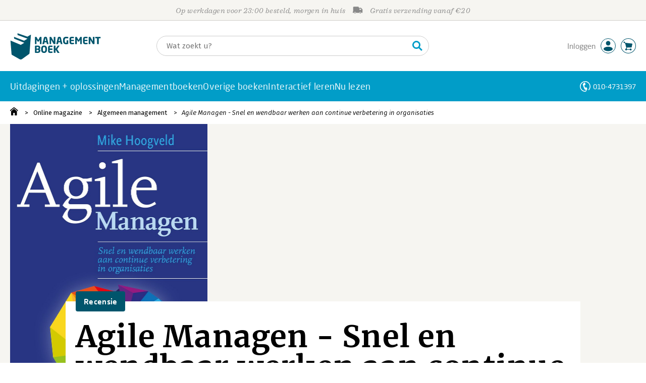

--- FILE ---
content_type: application/javascript
request_url: https://i.mgtbk.nl/platform/m4-managementboek-00152752/dist/js/datadog.js
body_size: 691
content:
const detectRobot = userAgent => {
  const robots = new RegExp([/bot/, /spider/, /crawl/, /APIs-Google/, /AdsBot/, /Googlebot/, /mediapartners/, /Google Favicon/, /FeedFetcher/, /Google-Read-Aloud/, /DuplexWeb-Google/, /googleweblight/, /bing/, /yandex/, /baidu/, /duckduck/, /yahoo/, /ecosia/, /ia_archiver/, /facebook/, /instagram/, /pinterest/, /reddit/, /slack/, /twitter/, /whatsapp/, /youtube/, /semrush/].map(r => r.source).join("|"), "i");
  return robots.test(userAgent);
};
if (!detectRobot(navigator.userAgent)) {
  (function (h, o, u, n, d) {
    h = h[d] = h[d] || {
      q: [],
      onReady: function (c) {
        h.q.push(c);
      }
    };
    d = o.createElement(u);
    d.async = 1;
    d.src = n;
    n = o.getElementsByTagName(u)[0];
    n.parentNode.insertBefore(d, n);
  })(window, document, 'script', 'https://www.datadoghq-browser-agent.com/eu1/v5/datadog-rum.js', 'DD_RUM');
  let sessionSampleRate = 100;
  let sessionReplaySampleRate = 20;
  let service = "managementboek4";
  const rumInitObject = {
    clientToken: 'pubffc49f18af1e4d1a555a0f5a22fc1e71',
    applicationId: '32a73be4-b868-451b-b742-df112b332695',
    site: 'datadoghq.eu',
    service,
    env: 'production',
    sessionSampleRate,
    sessionReplaySampleRate,
    trackResources: true,
    trackLongTasks: true,
    trackUserInteractions: true,
    defaultPrivacyLevel: 'allow',
    enableExperimentalFeatures: ['clickmap']
  };
  DD_RUM.onReady(function () {
    DD_RUM.init(rumInitObject);
    const hdr = JSON.parse(localStorage.getItem("header"));
    let klantid = hdr?.klantid ?? 0;
    let email = hdr?.emailadres ?? '';
    if (klantid > 0) {
      DD_RUM.setUser({
        id: klantid,
        email: email
      });
    }
    if (false) {
      DD_RUM.startSessionReplayRecording({
        force: true
      });
    } else {
      DD_RUM.startSessionReplayRecording();
    }
  });
}

--- FILE ---
content_type: application/javascript
request_url: https://i.mgtbk.nl/platform/m4-managementboek-00152752/dist/js/blog.js
body_size: 181
content:
import { on, single } from "./helpers.js";
import { postJSON } from "./post.js";
const headerOnlineMagazine = document.querySelector(".hom");
if (headerOnlineMagazine !== null) {
  const observer = new IntersectionObserver(([e]) => e.target.classList.toggle("--pinned", e.intersectionRatio < 1), {
    threshold: [1]
  });
  observer.observe(headerOnlineMagazine);
}
on(document.body, "click", ".-js-artikel-nuttig", async function () {
  const artikelid = this.getAttribute("data-artikelid");
  const nuttig = this.getAttribute("data-vote");
  const result = await postJSON("/ajax/blogartikel-feedback", {
    artikelid,
    nuttig
  });
  if (result?.success) {
    single(".-thumbs-up.-js-artikel-nuttig > span").innerHTML = `${result.nuttig}`;
    single(".-thumbs-down.-js-artikel-nuttig > span").innerHTML = `${result.stemmen - result.nuttig}`;
  }
});

--- FILE ---
content_type: application/javascript
request_url: https://i.mgtbk.nl/platform/m4-managementboek-00152752/dist/js/studentenkorting.js
body_size: 1759
content:
import { single, mustSingleInput } from "./helpers.js";
import { postJSON, getJSON, getHTML } from "./post.js";
const studentenKortingInput = single("#input-studentenkorting");
const randyStudentenKorting = single(".-js-studentenkorting");
const ndVerklaring = mustSingleInput("#studentenkorting-verklaring");
const ndJaar = mustSingleInput("#input-studentenkorting-jaar");
const shortyKortingJa = single("#-shorty-ja");
const shortyKortingNee = single("#-shorty-nee");
let jsonOpleidingen;
let jsonCurrentData;
let jsonPlaatsen;
let jsonInstellingen;
let jsonJaren;
let eventLoading = true;
let promiseOpleidigen;
let promiseCurrentData;
if (studentenKortingInput !== null) {
  studentenKortingInput.addEventListener("click", () => {
    randyStudentenKorting.classList.toggle("-selected", studentenKortingInput.checked);
    if (studentenKortingInput.checked) {
      single(".text-studentenkorting-voorletters").classList.remove("-disabled");
      if (!eventLoading) {
        mustSingleInput(".text-studentenkorting-voorletters input").focus();
      } else {
        console.log("evtl = true ");
      }
    } else {
      ndVerklaring.checked = false;
      saveOrRemoveKorting();
    }
  });
  let ndSelects = document.querySelectorAll(".-js-studentenkorting .input-select-container, .-js-studentenkorting .input-text-container");
  ndSelects.forEach(e => e.classList.add("-disabled"));
  single("#studentenkorting-voorletters").addEventListener("input", function () {
    single(".text-studentenkorting-achternaam").classList.toggle("-disabled", this.value.length == 0);
  });
  single("#studentenkorting-achternaam").addEventListener("input", function () {
    single(".select-studentenkorting-opleiding").classList.toggle("-disabled", this.value.length == 0);
  });
  single("#input-studentenkorting-opleiding").addEventListener("change", async function (evt) {
    if (this.dataset.oldvalue != `${this.selectedIndex}`) {
      this.dataset.oldvalue = `${this.selectedIndex}`;
      if (this.selectedIndex > 0) {
        await fetchPlaats();
      }
      single(".select-studentenkorting-plaats").classList.toggle("-disabled", this.selectedIndex == 0);
    }
  });
  single("#input-studentenkorting-plaats").addEventListener("change", async function () {
    if (this.dataset.oldvalue != `${this.value}`) {
      this.dataset.oldvalue = `${this.value}`;
      await fetchInstelling();
      single(".select-studentenkorting-instelling").classList.toggle("-disabled", this.selectedIndex == 0);
    }
  });
  single("#input-studentenkorting-instelling").addEventListener("change", async function () {
    if ((this.dataset.oldvalue ?? 0) != (this.value ?? 0)) {
      console.log("change instelling", this.value, this.dataset.oldvalue);
      this.dataset.oldvalue = this.value;
      await fetchJaar();
      single(".select-studentenkorting-jaar").classList.toggle("-disabled", this.selectedIndex == 0);
      single(".text-studentenkorting-collegekaart").classList.toggle("-disabled", this.selectedIndex == 0);
    }
  });
  single("#studentenkorting-collegekaart").addEventListener("blur", saveOrRemoveKorting);
  promiseOpleidigen = new Promise((resolve, _reject) => {
    fetchOpleidingen().then(result => {
      resolve(result);
    });
  });
  ndVerklaring.addEventListener("click", saveOrRemoveKorting);
  ndJaar.addEventListener("change", changeJaar);
}
if (randyStudentenKorting !== null || shortyKortingJa !== null) {
  promiseCurrentData = new Promise((resolve, _reject) => {
    getCurrentData().then(() => {
      resolve(jsonCurrentData);
    });
  });
}
if (shortyKortingJa !== null) {
  promiseCurrentData.then(() => {
    if (jsonCurrentData.studieboekenlijstkorting === 1) {
      shortyKortingJa.checked = true;
    }
    if (jsonCurrentData.studieboekenlijstkorting === 0) {
      shortyKortingNee.checked = true;
    }
    if (!shortyKortingJa.checked && !shortyKortingNee.checked) {
      postJSON("/ajax/studentenkorting/post", {
        "studieboekenlijstkorting": "1"
      });
      shortyKortingJa.checked = true;
      if (location.href.indexOf("lijsten") !== -1) {
        location.reload();
      }
    }
    shortyKortingJa.addEventListener("click", async function () {
      await postJSON("/ajax/studentenkorting/post", {
        "studieboekenlijstkorting": "1"
      });
      if (location.href.indexOf("winkelwagen") > 0) {
        location.reload();
      }
      if (location.href.indexOf("lijsten") !== -1) {
        location.reload();
      }
    });
    shortyKortingNee.addEventListener("click", async function () {
      await postJSON("/ajax/studentenkorting/post", {
        "studieboekenlijstkorting": "0"
      });
      if (location.href.indexOf("winkelwagen") > 0) {
        location.reload();
      }
      if (location.href.indexOf("lijsten") !== -1) {
        location.reload();
      }
    });
  });
}
async function getCurrentData() {
  jsonCurrentData = await getJSON("/ajax/studentenkorting/data");
  eventLoading = false;
  try {
    if (jsonCurrentData.data !== false) {
      if (jsonCurrentData.data.Jaar.length > 0) {
        mustSingleInput("#studentenkorting-voorletters").value = jsonCurrentData.data.Voornaam;
        mustSingleInput("#studentenkorting-achternaam").value = jsonCurrentData.data.Achternaam;
        mustSingleInput("#studentenkorting-collegekaart").value = jsonCurrentData.data.Collegekaartnummer;
        ndVerklaring.checked = true;
        studentenKortingInput.dispatchEvent(new MouseEvent("click"));
        mustSingleInput("#studentenkorting-voorletters").dispatchEvent(new Event("input"));
        mustSingleInput("#studentenkorting-achternaam").dispatchEvent(new Event("input"));
        mustSingleInput("#studentenkorting-collegekaart").dispatchEvent(new Event("input"));
      }
    }
  } catch (error) {}
  changeJaar();
}
async function fetchOpleidingen() {
  let input = single("#input-studentenkorting-opleiding");
  jsonOpleidingen = await getJSON("/ajax/studentenkorting/opleiding");
  input.innerHTML = '<option selected="true" value="">(Maak uw keuze...)</option>';
  jsonOpleidingen.data.forEach(e => {
    const opt = document.createElement("option");
    opt.value = e;
    opt.text = e;
    input.add(opt, null);
  });
  promiseCurrentData.then(() => {
    try {
      [...input.options].forEach(o => {
        o.selected = jsonCurrentData.data.Soort == o.value;
      });
      input.dispatchEvent(new Event("change"));
    } catch (error) {
      console.log(error);
    }
  });
}
let currentOpleiding;
async function fetchPlaats() {
  const input = single("#input-studentenkorting-plaats");
  const opleiding = mustSingleInput("#input-studentenkorting-opleiding").value;
  const data = {
    opleiding
  };
  if (currentOpleiding != opleiding) {
    currentOpleiding = opleiding;
    jsonPlaatsen = await postJSON("/ajax/studentenkorting/plaats", data);
    input.innerHTML = '<option selected="true" value="">(Maak uw keuze...)</option>';
    jsonPlaatsen.data.forEach(e => {
      const opt = document.createElement("option");
      opt.value = e;
      opt.text = e;
      input.add(opt, null);
    });
    input.dispatchEvent(new Event("change"));
    if (opleiding.length > 0) {
      promiseCurrentData.then(() => {
        try {
          [...input.options].forEach(o => {
            if (jsonCurrentData.data.Plaats == o.value) {
              o.selected = true;
              input.dispatchEvent(new Event("change"));
            }
          });
        } catch (error) {
          console.log(error);
        }
      });
    }
  }
}
async function fetchInstelling() {
  const input = single("#input-studentenkorting-instelling");
  const opleiding = mustSingleInput("#input-studentenkorting-opleiding").value;
  const plaats = single("#input-studentenkorting-plaats");
  console.trace("fetchInstelling");
  const data = {
    opleiding,
    plaats: plaats.value
  };
  if (plaats.selectedIndex > 0) {
    jsonInstellingen = await postJSON("/ajax/studentenkorting/instelling", data);
    input.innerHTML = '<option selected="true" value="">(Maak uw keuze...)</option>';
    jsonInstellingen.data.forEach(e => {
      const opt = document.createElement("option");
      opt.value = e;
      opt.text = e;
      input.add(opt, null);
    });
    input.dispatchEvent(new Event("change"));
    if (opleiding.length > 0) {
      promiseCurrentData.then(() => {
        try {
          [...input.options].forEach(o => {
            if (jsonCurrentData.data.Instelling == o.value) {
              o.selected = true;
              input.dispatchEvent(new Event("change"));
            }
          });
        } catch (error) {
          console.log(error);
        }
      });
    }
  }
}
async function fetchJaar() {
  const input = single("#input-studentenkorting-jaar");
  const opleiding = single("#input-studentenkorting-opleiding").value;
  const plaats = single("#input-studentenkorting-plaats");
  const instelling = single("#input-studentenkorting-instelling");
  const data = {
    opleiding,
    plaats: plaats.value,
    instelling: instelling.value
  };
  if (plaats.selectedIndex > 0) {
    jsonJaren = await postJSON("/ajax/studentenkorting/jaar", data);
    input.innerHTML = '<option selected="true" value="">(Maak uw keuze...)</option>';
    jsonJaren.data.forEach(e => {
      const opt = document.createElement("option");
      opt.value = e;
      opt.text = e;
      if (jsonCurrentData?.data?.Jaar == opt.value) {
        opt.selected = true;
      }
      input.add(opt, null);
    });
    input.dispatchEvent(new Event("change"));
    if (opleiding.length > 0) {
      promiseCurrentData.then(() => {
        single(".select-studentenkorting-jaar").classList.remove("-disabled");
        try {
          [...input.options].forEach(o => {
            if (jsonCurrentData.data.Jaar == o.value) {
              o.selected = true;
              input.dispatchEvent(new Event("change"));
              ndVerklaring.checked = true;
            }
          });
        } catch (error) {
          console.log(error);
        }
      });
    }
    changeJaar();
  }
}
async function changeJaar() {
  const isDisabled = single(".select-studentenkorting-jaar")?.classList.contains("-disabled") || single(".select-studentenkorting-jaar select")?.selectedIndex == 0;
  single(".-js-studentenkorting-verklaring")?.classList.toggle("-disabled", isDisabled);
  if (isDisabled && ndVerklaring !== null) {
    ndVerklaring.checked = false;
  }
}
async function saveOrRemoveKorting() {
  if (!ndVerklaring.checked) {
    await postJSON("/ajax/studentenkorting/remove", {});
  } else {
    const data = {
      voornaam: mustSingleInput("#studentenkorting-voorletters").value,
      achternaam: mustSingleInput("#studentenkorting-achternaam").value,
      opleiding: mustSingleInput("#input-studentenkorting-opleiding").value,
      plaats: mustSingleInput("#input-studentenkorting-plaats").value,
      instelling: mustSingleInput("#input-studentenkorting-instelling").value,
      jaar: mustSingleInput("#input-studentenkorting-jaar").value,
      nummer: mustSingleInput("#studentenkorting-collegekaart").value
    };
    if (data.jaar.length > 0) {
      await postJSON("/ajax/studentenkorting/post", data);
    }
  }
  let doc = await getHTML(location.href);
  const selector = `.checkout-cart`;
  const currentItem = single(selector);
  const newItem = doc.querySelector(selector);
  console.log(currentItem, newItem);
  if (currentItem !== null) {
    if (newItem === null) {
      currentItem.remove();
    } else {
      currentItem.replaceWith(newItem);
    }
  }
}

--- FILE ---
content_type: application/javascript
request_url: https://i.mgtbk.nl/platform/m4-managementboek-00152752/dist/js/post.js
body_size: 484
content:
export function post(url, obj) {
  let formData = objectToFormData(obj);
  formData.append("csrf_token", window._csrf);
  return fetch(url, {
    method: "post",
    body: formData
  });
}
export async function postJSON(url, obj) {
  let response = null;
  try {
    response = await post(url, obj);
    return await response.json();
  } catch (err) {
    err.httpStatus = response?.status;
    err.url = url;
    err.formData = obj;
    throw err;
  }
}
export async function getJSON(url) {
  let response = null;
  try {
    response = await fetch(url);
    return await response.json();
  } catch (err) {
    err.httpStatus = response?.status;
    err.url = url;
    throw err;
  }
}
export async function getHTML(url) {
  let response = null;
  try {
    response = await fetch(url);
    if (!response.ok) {
      throw new Error("http request failed with status " + response.status + " " + response.statusText);
    }
    const text = await response.text();
    const dp = new DOMParser();
    return dp.parseFromString(text, "text/html");
    ;
  } catch (err) {
    err.httpStatus = response?.status;
    err.url = url;
    throw err;
  }
}
export async function postHTML(url, obj) {
  let response = null;
  try {
    response = await post(url, obj);
    if (!response.ok) {
      throw new Error("http request failed with status " + response.status + " " + response.statusText);
    }
    const text = await response.text();
    const dp = new DOMParser();
    return dp.parseFromString(text, "text/html");
  } catch (err) {
    err.httpStatus = response?.status;
    err.url = url;
    err.formData = obj;
    throw err;
  }
}
function objectToFormData(obj, rootName = null, ignoreList = null) {
  let formData = new FormData();
  function appendFormData(data, root) {
    if (!ignore(root)) {
      root = root || '';
      if (data instanceof File) {
        formData.append(root, data);
      } else if (Array.isArray(data)) {
        for (let i = 0; i < data.length; i++) {
          appendFormData(data[i], root + '[' + i + ']');
        }
      } else if (typeof data === 'object' && data) {
        for (let key in data) {
          if (data.hasOwnProperty(key)) {
            if (root === '') {
              appendFormData(data[key], key);
            } else {
              appendFormData(data[key], root + `[${key}]`);
            }
          }
        }
      } else if (data !== null && typeof data !== 'undefined') {
        formData.append(root, data);
      }
    }
  }
  function ignore(root) {
    return Array.isArray(ignoreList) && ignoreList.some(function (x) {
      return x === root;
    });
  }
  appendFormData(obj, rootName);
  return formData;
}

--- FILE ---
content_type: image/svg+xml
request_url: https://i.mgtbk.nl/font-awesome/svgs/light/pen-fancy.svg
body_size: 675
content:
<svg xmlns="http://www.w3.org/2000/svg" viewBox="0 0 512 512"><!--! Font Awesome Pro 6.4.0 by @fontawesome - https://fontawesome.com License - https://fontawesome.com/license (Commercial License) Copyright 2023 Fonticons, Inc. --><path d="M392.1 48.7C401.7 38.1 415.3 32 429.6 32C457.4 32 480 54.6 480 82.4c0 14.3-6.1 27.9-16.7 37.5L256.6 306 206 255.4 392.1 48.7zM429.6 0c-23.4 0-45.6 9.9-61.3 27.3L175.1 242 98.9 265.4c-19.8 6.1-35.4 21.3-41.9 40.9L2.9 468.6c-8.3 25 15.5 48.8 40.5 40.5L205.6 455c19.6-6.5 34.9-22.1 40.9-41.9L270 336.9 484.7 143.7c17.4-15.6 27.3-37.9 27.3-61.3C512 36.9 475.1 0 429.6 0zM237.9 332.5L216 403.7c-3 9.9-10.7 17.7-20.5 20.9L67.2 467.4 134.7 400c.4 0 .9 0 1.3 0c13.3 0 24-10.7 24-24s-10.7-24-24-24s-24 10.7-24 24c0 .4 0 .9 0 1.3L44.6 444.8 87.4 316.5c3.3-9.8 11.1-17.4 20.9-20.5l71.2-21.9 58.4 58.4z"/></svg>

--- FILE ---
content_type: application/javascript
request_url: https://i.mgtbk.nl/platform/m4-managementboek-00152752/dist/js/mtm.js
body_size: 642
content:
var mtm_code = "";
if (bodyHas("-skin-managementboek")) {
  mtm_code = "MG3UXJE4";
}
if (bodyHas("-skin-jongbloed")) {
  mtm_code = "pizwhA8O";
}
if (bodyHas("-skin-wristers")) {
  mtm_code = "8d2s2iSh";
}
if (bodyHas("-skin-hanze")) {
  mtm_code = "iWx33JWH";
}
if (bodyHas("-skin-psmedia")) {
  mtm_code = "K7Uxoe9n";
}
if (mtm_code != "") {
  var _mtm = window._mtm = window._mtm || [];
  _mtm.push({
    'mtm.startTime': new Date().getTime(),
    'event': 'mtm.Start'
  });
  (function () {
    var d = document,
      g = d.createElement('script'),
      s = d.getElementsByTagName('script')[0];
    g.async = true;
    g.src = 'https://cdn.matomo.cloud/managementboek.matomo.cloud/container_' + mtm_code + '.js';
    s.parentNode.insertBefore(g, s);
  })();
}
const textarea = document.getElementById('merchantcenter_conversion_tracking');
if (textarea) {
  const json = JSON.parse(textarea.value);
  window._mtm = window._mtm || [];
  let items = json.items.filter(item => item.item_id !== 'PORTO');
  items.forEach(item => {
    item.item_price = item.price;
  });
  window._mtm.push({
    'event': 'setUserId',
    'user_id': json.user_id
  });
  window._mtm.push({
    'event': 'add_to_cart',
    'ecommerce': {
      'items': items
    }
  });
  window._mtm.push({
    'event': 'purchase',
    'ecommerce': {
      'purchase': {
        'id': json.transaction_id,
        'revenue': json.value
      }
    }
  });
}
function bodyHas(cl) {
  return document.body && document.body.classList.contains(cl);
}
function logClick(type) {
  console.log("logClick", type);
  window._mtm = window._mtm || [];
  window._mtm.push({
    'event': 'click_event',
    'mtm.eventCategory': 'bestelknop',
    'mtm.eventAction': type,
    'mtm.eventName': window.location.pathname
  });
}
const klikVolgConfiguratie = {
  '.zoeken .zoey .-js-cart-add': 'zoeken_pagina',
  '.zoeken_popup .-js-cart-add': 'zoeken_popup',
  '.boeken_info .-js-cart-add': 'detailpagina'
};
document.addEventListener('mousedown', function (gebeurtenis) {
  const gekliktElement = gebeurtenis.target;
  for (const selector in klikVolgConfiguratie) {
    if (gekliktElement.closest(selector) || gekliktElement.matches(selector)) {
      const type = klikVolgConfiguratie[selector];
      logClick(type);
      return;
    }
  }
});

--- FILE ---
content_type: application/javascript
request_url: https://i.mgtbk.nl/platform/m4-managementboek-00152752/dist/js/inkijkexemplaar.js
body_size: 2377
content:
import { single, on, loader } from "./helpers.js";
let currentPageIndex = 0;
let cursorIndex = Math.floor(currentPageIndex / 1);
let pdfInstance = null;
let totalPagesCount = 0;
let pdfJsLoaded = false;
let pinchScale = 1;
let zoomScale = getStoredZoomLevel();
let active = false;
let currentX = 0;
let currentY = 0;
let initialX = 0;
let initialY = 0;
let xOffset = 0;
let yOffset = 0;
let originX = 0;
let originY = 0;
let tX = 0;
let tY = 0;
const progressBar = single(".pdf-progress > span");
const viewer = single(".pdf-viewer");
const viewport = single(".pdf-viewer .-viewport");
const viewportContainer = single(".pdf-viewer .-viewport-container");
const pdfCurrent = single(".-pdf-current");
const pdfMax = single(".-pdf-max");
pdfInit();
function getStoredZoomLevel() {
  try {
    const stored = localStorage.getItem('pdf-viewer-zoom-level');
    if (stored) {
      const parsedZoom = parseFloat(stored);
      if (parsedZoom >= 0.20 && parsedZoom <= 6) {
        return parsedZoom;
      }
    }
  } catch (e) {
    console.warn('Could not retrieve stored zoom level:', e);
  }
  return 1;
}
function storeZoomLevel(zoom) {
  try {
    localStorage.setItem('pdf-viewer-zoom-level', zoom.toString());
  } catch (e) {
    console.warn('Could not store zoom level:', e);
  }
}
function pdfInit() {
  let ndShowPDFs = document.querySelectorAll(".icarus.-book, .icarus.-book2");
  if (ndShowPDFs === null) return;
  let closeButtons = document.querySelectorAll(".pdf-viewer .close");
  closeButtons.forEach(elt => {
    elt.addEventListener("click", function () {
      document.body.classList.remove("-pdf-viewer");
      ndShowPDFs.forEach(book => {
        book.classList.remove("-selected");
      });
    });
  });
  on(document.body, "click", ".pdf-viewer .-minus", () => doZoom(-0.20));
  on(document.body, "click", ".pdf-viewer .-plus", () => doZoom(0.20));
  on(document.body, "wheel", ".pdf-viewer", scrollCanvas);
  let buttons = document.querySelectorAll(".pdf-viewer button");
  buttons.forEach(elt => {
    elt.addEventListener("mouseenter", function () {
      this.classList.add("-animate");
      window.setTimeout(() => {
        this.classList.remove("-animate");
      }, 300);
    });
  });
  if (viewportContainer === null) {
    return;
  }
  viewportContainer.addEventListener("touchstart", dragStart, {
    passive: true
  });
  viewportContainer.addEventListener("mousedown", dragStart, {
    passive: true
  });
  viewportContainer.addEventListener("touchend", dragEnd, false);
  viewportContainer.addEventListener("mouseup", dragEnd, false);
  viewportContainer.addEventListener("touchmove", drag, {
    passive: false
  });
  viewportContainer.addEventListener("mousemove", drag, {
    passive: false
  });
  ndShowPDFs.forEach(async function (elem) {
    elem.addEventListener("click", async function () {
      setProgress(0);
      document.body.classList.add("-pdf-viewer");
      if (!pdfJsLoaded) {
        await loader().js("https://cdnjs.cloudflare.com/ajax/libs/pdf.js/3.11.174/pdf.min.js");
        pdfJsLoaded = true;
      }
      let pdfURL = `/code/inkijkexemplaar/${_ean}`;
      if (this.classList.contains('-inhoudpdf')) {
        pdfURL = `/code/inhoudsopgaven/${_ean}`;
      }
      console.log("pdf url: ", pdfURL);
      viewer.classList.add("-loading");
      viewer.classList.remove("-loaded");
      let loadingTask;
      if (pdfjsLib !== undefined) {
        pdfjsLib.GlobalWorkerOptions.workerSrc = "https://cdnjs.cloudflare.com/ajax/libs/pdf.js/3.11.174/pdf.worker.min.js";
        loadingTask = pdfjsLib.getDocument({
          url: pdfURL,
          disableAutoFetch: true,
          disableStream: true
        });
        loadingTask.promise.then(pdf => {
          viewer.classList.remove("-loading");
          viewer.classList.add("-loaded");
          initialX = viewportContainer.clientWidth / 2;
          initialY = 0;
          originX = initialX;
          originY = initialY;
          console.log("Initial", initialX, initialY, viewportContainer);
          pdfInstance = pdf;
          totalPagesCount = pdf.numPages;
          on(document.body, "click", ".pager", onPagerButtonsClick);
          renderPDF();
          setTimeout(() => {
            if (zoomScale !== 1) {
              doZoom(0);
            }
          }, 100);
        }).catch(e => {
          console.log("PDFjs ERROR", e);
          location.href = `https://i.mgtbk.nl/pdf/${_ean}.pdf`;
          if (this.classList.contains('-inhoudpdf')) {
            location.href = `https://i.mgtbk.nl/pdf/inhoudsopgaven/${_ean}.pdf`;
          }
        });
        loadingTask.onProgress = data => {
          const p = single(".-loading-progress");
          p.innerHTML = formatBytes(data.loaded);
          setProgress(100 * data.loaded / (data.total ?? data.loaded));
        };
      }
    });
  });
}
function formatBytes(a, b) {
  if (a == 0) return "0 Bytes";
  let c = 1024,
    d = b || 2,
    e = ["Bytes", "KB", "MB", "GB", "TB", "PB", "EB", "ZB", "YB"],
    f = Math.floor(Math.log(a) / Math.log(c));
  return parseFloat((a / Math.pow(c, f)).toFixed(d)) + " " + e[f];
}
function onPagerButtonsClick() {
  const action = this.dataset.action;
  if (action === "prev") {
    if (currentPageIndex === 0) {
      return;
    }
    currentPageIndex -= 1;
    if (currentPageIndex < 0) {
      currentPageIndex = 0;
    }
    renderPDF();
  }
  if (action === "next") {
    if (currentPageIndex === totalPagesCount - 1) {
      return;
    }
    currentPageIndex += 1;
    if (currentPageIndex > totalPagesCount - 1) {
      currentPageIndex = totalPagesCount - 1;
    }
    renderPDF();
  }
}
async function renderPDF() {
  pdfCurrent.innerHTML = `${currentPageIndex + 1}`;
  pdfMax.innerHTML = `${totalPagesCount}`;
  cursorIndex = Math.floor(currentPageIndex / 1);
  const startPageIndex = Number(cursorIndex);
  const endPageIndex = startPageIndex + 1 < totalPagesCount ? startPageIndex + 1 - 1 : totalPagesCount - 1;
  const renderPagesPromises = [];
  for (let i = startPageIndex; i <= endPageIndex; i++) {
    renderPagesPromises.push(pdfInstance.getPage(i + 1));
  }
  single(".pager[data-action='prev']").classList.toggle("-disabled", currentPageIndex <= 0);
  single(".pager[data-action='next']").classList.toggle("-disabled", currentPageIndex >= totalPagesCount - 1);
  Promise.all(renderPagesPromises).then(pages => {
    const pagesHTML = `<div><canvas></canvas></div>`.repeat(pages.length);
    viewport.innerHTML = pagesHTML;
    pages.forEach(renderPage);
  });
}
function renderPage(page) {
  let pdfViewport = page.getViewport({
    scale: 1
  });
  const container = viewport.children[0];
  if (!container) {
    console.error("Page node not found", {
      containers: viewport.children?.length,
      pageIndex: page.pageIndex,
      cursorIndex
    });
    return;
  }
  pdfViewport = page.getViewport({
    scale: container.offsetWidth / pdfViewport.width * window.devicePixelRatio * 2
  });
  const canvas = container.children[0];
  const context = canvas.getContext("2d");
  canvas.height = pdfViewport.height;
  canvas.width = pdfViewport.width;
  canvas.style.transform = `scale(${zoomScale})`;
  canvas.style.transformOrigin = `${originX}px ${originY}px`;
  updateZoomControls();
  page.render({
    canvasContext: context,
    viewport: pdfViewport
  });
}
function dragStart(e) {
  console.log("dragStart");
  if (e.type === "touchstart") {
    initialX = e.touches[0].clientX - xOffset;
    initialY = e.touches[0].clientY - yOffset;
  } else {
    initialX = e.clientX - xOffset;
    initialY = e.clientY - yOffset;
  }
  if (e.target === viewport.querySelector("canvas")) {
    active = true;
  }
}
function dragEnd(_e) {
  console.log("dragEnd");
  initialX = currentX;
  initialY = currentY;
  active = false;
}
function drag(e) {
  if (active) {
    e.preventDefault();
    console.log("drag");
    if (e.type === "touchmove") {
      currentX = e.touches[0].clientX - initialX;
      currentY = e.touches[0].clientY - initialY;
    } else {
      currentX = e.clientX - initialX;
      currentY = e.clientY - initialY;
    }
    xOffset = currentX;
    yOffset = currentY;
    setTranslate(currentX, currentY);
  }
}
function doZoom(e) {
  zoomScale += e;
  if (zoomScale <= 0.20) {
    zoomScale = 0.20;
  }
  if (zoomScale > 6) {
    zoomScale = 6;
  }
  storeZoomLevel(zoomScale);
  let canvas = viewport.querySelector("canvas");
  if (canvas) {
    canvas.style.transform = `scale(${zoomScale}) translate3d(${tX}px,${tY}px, 0)`;
    canvas.style.transformOrigin = `${originX}px ${originY}px`;
  }
  updateZoomControls();
}
function updateZoomControls() {
  const plusButton = single(".pdf-viewer .-plus");
  const minusButton = single(".pdf-viewer .-minus");
  if (plusButton) {
    plusButton.classList.toggle("-disabled", zoomScale >= 6);
  }
  if (minusButton) {
    minusButton.classList.toggle("-disabled", zoomScale <= 0.25);
  }
}
function setTranslate(xPos, yPos) {
  tX = xPos;
  tY = yPos;
  doZoom(0);
}
function scrollCanvas(e) {
  const delta = -e.deltaY;
  tY += delta;
  if (tY > 0) {
    tY = 0;
  }
  if (tY < -1 * (viewport.scrollHeight * 0.5)) {
    tY = -1 * (viewport.scrollHeight * 0.5);
  }
  doZoom(0);
}
function setProgress(pct) {
  if (progressBar !== null) {
    progressBar.style.width = `${pct}%`;
  }
}

--- FILE ---
content_type: application/javascript
request_url: https://i.mgtbk.nl/platform/m4-managementboek-00152752/dist/js/components/poppro.js
body_size: 3610
content:
class PopproCard extends HTMLElement {
  constructor() {
    super();
    this.attachShadow({
      mode: 'open'
    });
  }
  static get observedAttributes() {
    return ['title', 'author', 'price', 'sale-price', 'image', 'url', 'vbmih', 'ean', 'editions'];
  }
  connectedCallback() {
    this.render();
    this.observeCartButton();
  }
  attributeChangedCallback(name, oldValue, newValue) {
    if (oldValue !== newValue) {
      this.render();
    }
  }
  render() {
    const title = this.getAttribute('title') || '';
    const author = this.getAttribute('author') || '';
    const price = this.getAttribute('price') || '';
    const salePrice = this.getAttribute('sale-price') || '';
    const image = this.getAttribute('image') || '';
    const url = this.getAttribute('url') || '#';
    const vbmih = this.getAttribute('vbmih') || '';
    const editions = this.getAttribute('editions') || '';
    this.shadowRoot.innerHTML = `
            <style>
                /* Import required fonts */
                @font-face {
                    src: url('https://i.mgtbk.nl/platform/m4-managementboek-00083434/dist/fonts/Firava.woff2') format('woff2-variations');
                    font-display: swap;
                    font-family: 'Fira Sans';
                    font-weight: 100 900;
                }

                @font-face {
                    src: url('https://i.mgtbk.nl/platform/m4-managementboek-00083434/dist/fonts/FiravaItalic.woff2') format('woff2-variations');
                    font-display: swap;
                    font-family: 'Fira Sans';
                    font-style: italic;
                    font-weight: 100 900;
                }

                @font-face {
                    font-display: swap;
                    font-family: "Sagona W05";
                    src: url("https://i.mgtbk.nl/platform/m4-managementboek-00083434/dist/fonts/Fonts/9eb74278-330e-4cd0-8e68-9f4ddf5465eb.eot?#iefix");
                    src: url("https://i.mgtbk.nl/platform/m4-managementboek-00083434/dist/fonts/Fonts/9eb74278-330e-4cd0-8e68-9f4ddf5465eb.eot?#iefix") format("eot"),
                         url("https://i.mgtbk.nl/platform/m4-managementboek-00083434/dist/fonts/Fonts/1583922e-a9fc-4dfd-8ae0-2e7464c5bf18.woff2") format("woff2"),
                         url("https://i.mgtbk.nl/platform/m4-managementboek-00083434/dist/fonts/Fonts/fdfa6cb4-48eb-4931-af58-152b5562c1ef.woff") format("woff"),
                         url("https://i.mgtbk.nl/platform/m4-managementboek-00083434/dist/fonts/Fonts/563a38ee-7e26-401a-b46a-c1086a4c936a.ttf") format("truetype");
                    font-weight: 800;
                    font-style: normal;
                }

                :host {
                    container: poppro / inline-size;
                    display: block;
                    width: 100%;
                    height: 100%;
                }

                .product {
                    display: flex;
                    flex-direction: column;
                    box-sizing: border-box;
                    padding: 10px;
                    cursor: pointer;
                    height: 100%;
                    width: 100%;
                    transition: background-color 0.1s ease, box-shadow 0.1s ease;
                }

                /* .product:hover {
                    background-color: #f8f9fa;
                } */

                .content-wrapper {
                    flex: 1;
                    display: flex;
                    flex-direction: column;
                    min-height: 140px;
                }

                .content {
                    flex: 1;
                    display: flex;
                    flex-direction: column;
                }

                .image {
                    width: 100%;
                    height: 175px;
                    margin-bottom: 8px;
                    position: relative;
                    overflow: hidden;
                    border-radius: 3px;
                }

                .image picture {
                    display: block;
                    width: 100%;
                    height: 100%;
                }

                .image img {
                    width: 100%;
                    height: 100%;
                    object-fit: contain;
                    object-position: left top;
                    transition: opacity 0.3s ease-out, transform 0.3s ease-out;
                    border-radius: 3px;
                    opacity: 0;
                    // transform: scale(0.95);
                }

                .image img.loaded {
                    opacity: 1;
                    transform: scale(1);
                }

                .image img.no-transition {
                    transition: none;
                }

                .image img.error {
                    opacity: 0.4;
                    filter: grayscale(100%);
                    transform: scale(1);
                }

                .image img.lazy-image {
                    opacity: 0.6;
                }

                .image img.lazy-image.loaded {
                    opacity: 1;
                }


                .auteur {
                    color: #444;
                    font-size: 14px;
                    margin-bottom: 4px;
                    font-style: normal;
                    font-family: 'Fira Sans', sans-serif;
                    display: -webkit-box;
                    -webkit-line-clamp: 1;
                    line-clamp: 1;
                    -webkit-box-orient: vertical;
                    overflow: hidden;
                    max-height: calc(1.3em * 1);
                }

                .auteur em {
                    font-style: normal;
                }

                .titel {
                    margin: 0 0 4px 0;
                    font-size: 15px;
                    font-weight: 600;
                    line-height: 1.3;
                    color: #000;
                    font-family: 'Fira Sans', sans-serif;
                    display: -webkit-box;
                    -webkit-line-clamp: 2;
                    line-clamp: 2;
                    -webkit-box-orient: vertical;
                    overflow: hidden;
                    text-overflow: ellipsis;
                    max-height: calc(1.3em * 2);
                    cursor: help;
                }

                .titel a {
                    color: #000;
                    text-decoration: none;
                    font-weight: 600;
                    font-family: 'Fira Sans', sans-serif;
                }

                .titel a:hover {
                    text-decoration: underline;
                    color: inherit;
                }

                .edities {
                    color: #444;
                    font-size: 14px;
                    line-height: 1.3;
                    margin-top: auto;
                    font-family: 'Fira Sans', sans-serif;
                    flex: 1;
                    display: flex;
                    flex-direction: column;
                    justify-content: flex-end;
                }

                .price {
                    font-weight: 900;
                    font-style: normal;
                    letter-spacing: 0.02em;
                    font-family: "Sagona W05", serif;
                    color: #000;
                    font-size: 15px;
                    white-space: nowrap;
                }

                .sale-price {
                    color: #000;
                    font-weight: 900;
                }

                .original-price {
                    text-decoration: line-through;
                    color: #888;
                    font-size: 13px;
                    font-weight: 400;
                }

                .product-actions {
                    display: flex !important;
                    align-items: center;
                    gap: 12px;
                    margin-top: 8px;
                    padding-top: 8px;
                    height: 32px;
                }

                /* Default layout for larger containers: button | old-price | sale-price */
                .price-layout-normal {
                    display: flex;
                    align-items: center;
                    gap: 8px;
                }

                /* For smaller containers: stacked layout */
                .price-layout-stacked {
                    display: flex;
                    flex-direction: column;
                    align-items: flex-start;
                    gap: 1px;
                }

                .vbmih {
                    font-size: 12px;
                    line-height: 1.1;
                    color: #27ae60;
                    margin-top: 10px;
                    font-family: 'Fira Sans', sans-serif;
                    font-weight: 500;
                    display: flex;
                    gap: 5px;
                    flex-wrap: wrap;
                    padding-right: 10px;
                    height: calc( 12px * 1.1 * 3);
                }

                .vbmih span {
                    display: block;
                }

                @container poppro (width >= 350px) {
                    .vbmih span {
                        display: inline;
                    }
                }

                /* Container queries for responsive sizing */
                @container poppro (width <= 100px) {
                    .image {
                        width: 75px;
                        height: 113px;
                        margin: 0 auto 8px;
                    }

                    .titel {
                        font-size: 14px;
                        max-width: 150px;
                    }

                    .auteur {
                        font-size: 12px;
                        line-height: 1.2;
                    }

                    .edities {
                        font-size: 12px;
                    }

                    .product-actions {
                        flex-direction: column;
                        align-items: flex-start;
                        gap: 4px;
                        height: auto;
                        min-height: 50px;
                        margin-top: 4px;
                        padding-top: 4px;
                    }

                    .price {
                        font-size: 13px;
                        order: 2;
                        line-height: 1.2;
                    }

                    /* Small containers: stack old price above sale price */
                    .price-layout-normal {
                        flex-direction: column;
                        align-items: flex-start;
                        gap: 0px;
                    }

                }

                @container poppro (width > 100px) and (width <= 150px) {
                    .image {
                        width: 65px;
                        height: 98px;
                    }

                    .titel {
                        font-size: 12px;
                        -webkit-line-clamp: 2;
                        line-clamp: 2;
                        max-width: 130px;
                    }

                    .auteur {
                        font-size: 11px;
                    }

                    .edities {
                        font-size: 11px;
                        flex: unset;
                        margin-top: 0;
                    }

                    .product-actions {
                        flex-direction: column-reverse;
                        align-items: flex-start;
                        gap: 4px;
                        height: auto;
                        min-height: 50px;
                        margin-top: 4px;
                        padding-top: 4px;
                    }

                    .price {
                        font-size: 13px;
                        order: 1;
                        margin-bottom: 2px;
                        line-height: 1.2;
                    }

                    /* Small containers: stack old price above sale price */
                    .price-layout-normal {
                        flex-direction: column;
                        align-items: flex-start;
                        gap: 0px;
                    }

                }

                @container poppro (width > 150px) and (width <= 250px) {
                    .image {
                        width: 120px;
                        height: 170px;
                    }

                    .titel {
                        max-width: 240px;
                    }

                    /* Still small containers: stack old price above sale price */
                    .price-layout-normal {
                        flex-direction: column;
                        align-items: flex-start;
                        gap: 0px;
                        line-height: 1.1;
                    }
                }

                @container poppro (width > 250px) and (width <= 300px) {
                    .price {
                        font-size: 15px;
                        order: 2;
                        line-height: 1.2;
                    }

                    /* Larger containers: horizontal layout - button | old-price | sale-price */
                    .price-layout-normal {
                        flex-direction: row;
                        align-items: center;
                        gap: 8px;
                    }
                }

                @container poppro (width >= 330px) and (width < 4000px) {
                    .product {
                        display: grid;
                        grid-template-columns: 80px 1fr;
                        gap: 12px;
                        align-items: start;
                        flex-direction: initial;
                    }

                    .image {
                        width: 80px;
                        height: 120px;
                        margin-bottom: 0;
                        margin-top: 0;
                        margin-right: 0;
                        flex-shrink: 0;
                    }


                    .content-wrapper {
                        min-height: 0;
                        padding-top: 0;
                        flex: initial;
                        min-width: 0;
                        display: block;
                    }

                    .content {
                        display: block;
                    }

                    .auteur {
                        margin-top: 0;
                        line-height: 1.2;
                    }

                    .titel {
                        max-width: 100%;
                    }
                }

                @container poppro (width >= 460px) and (width < 768px) {
                    .product {
                        grid-template-columns: 100px 1fr;
                    }

                    .image {
                        width: 100px;
                        height: 150px;
                    }


                    .content {
                        padding-top: 0;
                    }
                }

                @container poppro (width >= 768px) {
                    .product {
                        display: flex;
                        flex-direction: column;
                    }

                    .image {
                        width: 100%;
                        height: 175px;
                        margin-bottom: 8px;
                    }

                    .titel {
                        max-width: calc(100% * 2);
                    }
                }
            </style>

            <div class="product" data-url="${url}">
                <div class="image">
                    <picture>
                        <img src="${image}"
                             alt="${title}"
                             loading="lazy">
                    </picture>
                </div>
                <div class="content-wrapper">
                    <div class="content">
                    <div class="auteur"><em title="${author}">${author}</em></div>
                    <h4 class="titel">
                        <a href="${url}" title="${title}">
                            ${title}
                        </a>
                    </h4>
                    <div class="edities">
                        ${editions}
                    </div>
                    <div class="product-actions">
                        <slot name="cart-button"></slot>
                        ${salePrice ? `
                            <div class="price price-layout-normal">
                                <div class="original-price">${price}</div>
                                <div class="sale-price">${salePrice}</div>
                            </div>
                        ` : `<div class="price">${price}</div>`}
                    </div>
                    ${vbmih ? `<div class="vbmih">${vbmih}</div>` : ''}
                    </div>
                </div>
            </div>
        `;
    const img = this.shadowRoot.querySelector('img');
    if (img) {
      this.setupImageLoading(img);
    }
    this.setupClickHandler();
  }
  setupClickHandler() {
    const product = this.shadowRoot.querySelector('.product');
    const url = this.getAttribute('url');
    if (product && url) {
      product.addEventListener('click', e => {
        const slot = this.shadowRoot.querySelector('slot[name="cart-button"]');
        const slotContent = slot?.assignedElements()[0];
        let actionType = "popup-click";
        let shouldNavigate = true;
        if (slotContent && (e.target === slotContent || slotContent.contains(e.target))) {
          actionType = "popup-cart";
          shouldNavigate = false;
        }
        const clickPath = e.composedPath();
        for (let element of clickPath) {
          if (element === slot || slotContent && element === slotContent) {
            actionType = "popup-cart";
            shouldNavigate = false;
            break;
          }
        }
        this.logInteraction(actionType);
        if (shouldNavigate) {
          window.location.href = url;
        }
      });
    }
  }
  logInteraction(actionType) {
    const ean = this.getAttribute('ean');
    if (!ean) return;
    const allPopproCards = document.querySelectorAll('poppro-card');
    let position = -1;
    for (let i = 0; i < allPopproCards.length; i++) {
      if (allPopproCards[i] === this) {
        position = i + 1;
        break;
      }
    }
    const urlParams = new URLSearchParams(window.location.search);
    const pageNumber = parseInt(urlParams.get("p") || "1", 10);
    const qInput = document.querySelector("#q");
    const query = qInput?.value || "";
    const titel = this.getAttribute('title') || "";
    console.log(`Poppro interaction: ${actionType} - EAN: ${ean}, Position: ${position}, Page: ${pageNumber}, Query: ${query}`);
    const data = new FormData();
    data.append("ean", ean);
    data.append("action", actionType);
    data.append("query", query);
    data.append("position", position.toString());
    data.append("page", pageNumber.toString());
    data.append("text", titel);
    const dataObject = {};
    for (const [key, value] of data.entries()) {
      dataObject[key] = value;
    }
    const success = navigator.sendBeacon("/ajax/log_zoeken", data);
  }
  setupImageLoading(img) {
    if (img.complete && img.naturalHeight !== 0) {
      img.classList.add('no-transition', 'loaded');
      return;
    }
    img.addEventListener('load', () => {
      img.classList.add('loaded');
    });
    img.addEventListener('error', () => {
      img.classList.add('error');
    });
  }
  observeCartButton() {
    const slot = this.shadowRoot.querySelector('slot[name="cart-button"]');
    if (!slot) return;
    slot.addEventListener('slotchange', () => {
      const cartButton = slot.assignedElements()[0];
      if (!cartButton) return;
      const observer = new MutationObserver(mutations => {
        mutations.forEach(mutation => {
          if (mutation.type === 'attributes' && mutation.attributeName === 'class') {
            if (cartButton.classList.contains('-success')) {
              this.handleCartSuccess(cartButton);
            }
          }
        });
      });
      observer.observe(cartButton, {
        attributes: true,
        attributeFilter: ['class']
      });
    });
  }
  handleCartSuccess(cartButton) {
    setTimeout(() => {
      const priceContainer = this.shadowRoot.querySelector('.product-actions .price, .product-actions .price-layout-normal, .product-actions .price-layout-stacked');
      if (priceContainer) {
        priceContainer.style.display = 'none';
      }
      cartButton.style.transition = 'width 0.5s cubic-bezier(0.4, 0, 0.2, 1), max-width 0.5s cubic-bezier(0.4, 0, 0.2, 1)';
      cartButton.style.width = '100%';
      cartButton.style.maxWidth = '150px';
      cartButton.style.flexShrink = '0';
      const buttonText = cartButton.querySelector('.sr-only');
      if (buttonText) {
        buttonText.textContent = 'Naar winkelwagen';
      }
      const vbmihElement = this.shadowRoot.querySelector('.vbmih');
      if (vbmihElement) {
        vbmihElement.innerHTML = '<a href="/checkout/winkelwagen" style="color: #000; text-decoration: underline;">naar winkelwagen <i class="fas fa-arrow-right"></i></a>';
      }
    }, 200);
  }
}
customElements.define('poppro-card', PopproCard);

--- FILE ---
content_type: application/javascript
request_url: https://i.mgtbk.nl/platform/m4-managementboek-00152752/dist/js/images.js
body_size: 583
content:
requestAnimationFrame(() => {
  setTimeout(() => {
    installLazyLoader(".-lazy");
  }, 5);
});
const zoekKolommen = document.querySelector("#zoeken-kolommen");
if (zoekKolommen !== null) {
  const observer = new MutationObserver((_mutationsList, _observer) => {
    setTimeout(() => {
      installLazyLoader(".-lazy");
    }, 50);
  });
  observer.observe(zoekKolommen, {
    attributes: false,
    childList: true,
    subtree: false
  });
}
export function init() {}
export function installLazyLoader(selector) {
  if ("IntersectionObserver" in window) {
    const lazyloadImages = document.querySelectorAll(selector);
    const imageObserver = new IntersectionObserver(function (entries, _observer) {
      entries.forEach(function (entry) {
        if (entry.isIntersecting) {
          const image = entry.target;
          if (image.dataset.hasOwnProperty('lazyStyle')) {
            image.setAttribute('style', image.dataset.lazyStyle);
            delete image.dataset.lazyStyle;
          } else {
            image.src = image.dataset.src;
            delete image.dataset.src;
            if (image.dataset?.srcset) {
              image.srcset = image.dataset.srcset;
              delete image.dataset.srcset;
            }
            imageObserver.unobserve(image);
          }
          image.classList.remove("-lazy");
          image.classList.add("-lazy-loaded");
        }
      });
    }, {
      rootMargin: "0px 0px 100px 0px",
      threshold: 0
    });
    lazyloadImages.forEach(function (image) {
      image.setAttribute('loading', 'lazy');
      imageObserver.observe(image);
    });
  } else {
    let lazyloadThrottleTimeout;
    const lazyloadImages = document.querySelectorAll(".-lazy");
    function lazyload() {
      if (lazyloadThrottleTimeout) {
        clearTimeout(lazyloadThrottleTimeout);
      }
      lazyloadThrottleTimeout = setTimeout(function () {
        const scrollTop = window.scrollY;
        lazyloadImages.forEach(function (img) {
          const htmlElement = img;
          if (htmlElement.offsetTop < window.innerHeight + scrollTop) {
            if (htmlElement.dataset.hasOwnProperty('lazy_style')) {
              htmlElement.setAttribute('style', htmlElement.dataset.lazy_style);
              htmlElement.dataset.lazy_style = '';
            } else {
              htmlElement.src = htmlElement.dataset.src;
              htmlElement.srcset = htmlElement.dataset.srcset;
            }
            htmlElement.classList.remove('-lazy');
          }
        });
        if (lazyloadImages.length == 0) {
          document.removeEventListener("scroll", lazyload);
          window.removeEventListener("resize", lazyload);
          window.removeEventListener("orientationChange", lazyload);
        }
      }, 20);
    }
    document.addEventListener("scroll", lazyload);
    window.addEventListener("resize", lazyload);
    window.addEventListener("orientationChange", lazyload);
  }
}

--- FILE ---
content_type: application/javascript
request_url: https://i.mgtbk.nl/platform/m4-managementboek-00152752/dist/js/tuvok.js
body_size: 302
content:
import { on, closest } from "./helpers.js";
import { getCookie } from "./cookie.js";
tuvokInit();
function tuvokInit() {
  on(document.body, "click", ".tuvok .-js--play", function (evt) {
    const tuvok = closest(evt.target, ".tuvok");
    evt.preventDefault();
    let mediaType = tuvok.dataset["frametype"];
    let marketingCookie = getCookie('cookieMarketing');
    if (mediaType == 'spotify' && marketingCookie != true) {
      tuvok.innerHTML = tuvok.innerHTML + `<div class="-podcast-cookie-container">
				<div class="-podcast-cookie-content">
					<span>Voordat u deze podcast kunt beluisteren, dient u akkoord te gaan met onze marketing cookie voorwaarden.</span>
					<span class="-js-trigger-popup" rel="cookie-popup">Klik hier voor meer informatie.</span>
				</div>
			</div>`;
      return;
    }
    let iframe = document.createElement("iframe");
    iframe.classList.add("-f");
    iframe.sandbox.add("allow-scripts");
    iframe.sandbox.add("allow-popups");
    iframe.sandbox.add("allow-same-origin");
    iframe.allowFullscreen = true;
    iframe.src = tuvok.dataset["framesrc"];
    evt.target.remove();
    tuvok.appendChild(iframe);
    return false;
  });
}

--- FILE ---
content_type: application/javascript
request_url: https://i.mgtbk.nl/platform/m4-managementboek-00152752/dist/js/nietgevonden.js
body_size: 1827
content:
import { on, onClick, single } from "./helpers.js";
import { getJSON, postJSON } from "./post.js";
onClick(".-js-trigger-popup[rel='nietgevonden']", async function () {
  const tijdField = single("#formulier_open_tijd");
  if (tijdField) {
    tijdField.value = Date.now();
  }
  if (this.innerText.indexOf("Stel een") >= 0) {
    console.log("Knop gebruikt");
    const titel = single("#niet-gevonden-formulier h6");
    titel.innerHTML = "Stel een vraag over dit product";
  }
  try {
    let hdr = await getJSON("/ajax/session-header?full=1");
    if ((hdr?.klantid ?? 0) > 0 && hdr?.alleen_erp != 1) {
      const klantidField = single("#niet-gevonden-formulier #klantid");
      const voorlettersField = single("#niet-gevonden-formulier #voorletters_ngf");
      const achternaamField = single("#niet-gevonden-formulier #achternaam_ngf");
      const emailField = single("#niet-gevonden-formulier #email_ngf");
      const telefoonnummerField = single("#niet-gevonden-formulier #telefoonnummer_ngf");
      if (klantidField) klantidField.value = hdr?.klantid;
      if (voorlettersField) voorlettersField.value = hdr?.initialen;
      if (achternaamField) achternaamField.value = hdr?.achternaam;
      if (emailField) emailField.value = hdr?.emailadres;
      if (hdr?.telefoonnummer.length >= 10 && telefoonnummerField) {
        telefoonnummerField.value = hdr?.telefoonnummer ?? "-";
      }
    }
    if (window?._ean && hdr?.alleen_erp != 1) {
      const isbnField = single("#niet-gevonden-formulier #isbn_ngf");
      if (isbnField) isbnField.value = window?._ean;
    }
    const titel = single(".hercules-titel .-titel");
    const titelField = single("#niet-gevonden-formulier #titel_ngf");
    if (titel !== null && titelField !== null && hdr?.alleen_erp != 1) {
      const auteur = single("a[itemprop='author']")?.textContent;
      titelField.value = `${titel.textContent} / ${auteur}`;
    }
    const uitgever = single("#naamuitgever");
    const uitgeverField = single("#niet-gevonden-formulier #uitgever_ngf");
    if (uitgever !== null && uitgeverField !== null && hdr?.alleen_erp != 1) {
      uitgeverField.value = uitgever.textContent;
    }
    if (hdr?.alleen_erp != 1) {
      const opmerkingenField = single("#niet-gevonden-formulier #opmerkingen_ngf");
      if (opmerkingenField) {
        window.setTimeout(function () {
          opmerkingenField.focus();
        }, 20);
      }
    }
  } catch (error) {
    console.log("Error ", error);
  }
});
on(document.body, "keyup", "#niet-gevonden-formulier input, #niet-gevonden-formulier textarea", function () {
  const emailField = single("#niet-gevonden-formulier #email_ngf");
  const telefoonnummerField = single("#niet-gevonden-formulier #telefoonnummer_ngf");
  const isbnField = single("#niet-gevonden-formulier #isbn_ngf");
  const titelField = single("#niet-gevonden-formulier #titel_ngf");
  const opmerkingenField = single("#niet-gevonden-formulier #opmerkingen_ngf");
  const versturenButton = single(".-js-nietgevonden-versturen");
  if (!versturenButton) {
    console.error('Versturen button niet gevonden');
    return;
  }
  if (!emailField && !telefoonnummerField) {
    console.error('Geen contact velden gevonden');
    return;
  }
  const emailValue = emailField?.value || '';
  const telValue = telefoonnummerField?.value || '';
  const isbnValue = isbnField?.value || '';
  const titelValue = titelField?.value || '';
  const opmerkingenValue = opmerkingenField?.value || '';
  const contactValid = emailValue.length >= 6 || telValue.length >= 10;
  const formValid = isbnValue.length >= 10 || titelValue.length > 5 || opmerkingenValue.length >= 5;
  console.log('Validatie:', {
    contactValid,
    formValid,
    emailLen: emailValue.length,
    telLen: telValue.length,
    isbnLen: isbnValue.length,
    titelLen: titelValue.length,
    opmerkingenLen: opmerkingenValue.length
  });
  if (contactValid && formValid) {
    if (emailField && emailValue.length > 0) {
      const emailValid = ValidateEmail(emailField);
      if (!emailValid) {
        console.log('Email is niet valide!');
        emailField.classList.add('-invalid');
        versturenButton.setAttribute("disabled", "disabled");
        return;
      } else {
        emailField.classList.remove('-invalid');
      }
    }
    versturenButton.removeAttribute("disabled");
  } else {
    versturenButton.setAttribute("disabled", "disabled");
  }
});
function ValidateEmail(input) {
  const validRegex = /^(([^<>()[\]\.,;:\s@\"]+(\.[^<>()[\]\.,;:\s@\"]+)*)|(\".+\"))@(([^<>()[\]\.,;:\s@\"]+\.)+[^<>()[\]\.,;:\s@\"]{2,})$/i;
  return !!input.value.match(validRegex);
}
onClick(".-js-nietgevonden-versturen", async function () {
  const ndNietGevonden = single("#nietgevondenForm");
  const isHTTP = window.location.protocol === 'http:';
  if (!ndNietGevonden) {
    return false;
  }
  let data = {};
  data.klantid = single("#niet-gevonden-formulier #klantid")?.value;
  data.initialen = single("#niet-gevonden-formulier #voorletters_ngf")?.value;
  data.achternaam = single("#niet-gevonden-formulier #achternaam_ngf")?.value;
  data.emailadres = single("#niet-gevonden-formulier #email_ngf")?.value;
  data.telefoonnummer = single("#niet-gevonden-formulier #telefoonnummer_ngf")?.value;
  data.isbn = single("#niet-gevonden-formulier #isbn_ngf")?.value;
  data.titel = single("#niet-gevonden-formulier #titel_ngf")?.value;
  data.uitgever = single("#niet-gevonden-formulier #uitgever_ngf")?.value;
  data.opmerkingen = single("#niet-gevonden-formulier #opmerkingen_ngf")?.value;
  const tijdField = single("#formulier_open_tijd");
  if (tijdField && tijdField.value) {
    const openTijd = parseInt(tijdField.value);
    const verstrekentijd = Math.floor((Date.now() - openTijd) / 1000);
    data.formulier_tijd = verstrekentijd;
  }
  let lijstIdElement = document.getElementById("lijstid_ngf");
  if (lijstIdElement) {
    data.lijstid = lijstIdElement.value;
  }
  await verzendFormulier(data);
});
async function verzendFormulier(data) {
  let siteNaam = 'Managementboek.nl';
  if (window.location.host.indexOf("jongbloed") > -1) {
    siteNaam = 'Jongbloed.nl';
  } else if (window.location.host.indexOf("wristers") > -1) {
    siteNaam = 'Wristers.nl';
  } else if (window.location.host.indexOf("hanzestudybook") > -1) {
    siteNaam = 'Wristers.nl';
  } else if (window.location.host.indexOf("psmedia") > -1) {
    siteNaam = 'PSMedia.nl';
  }
  const responseDiv = single("#niet-gevonden-formulier .response-message");
  const formDiv = single("#nietgevondenForm > div");
  if (!responseDiv) {
    console.error('Response div niet gevonden');
    return;
  }
  try {
    let resp = await postJSON("/ajax/niet-gevonden-formulier?post=1", data);
    let decodeResp = resp;
    if (decodeResp && decodeResp.success !== false) {
      if (formDiv) formDiv.style.display = 'none';
      responseDiv.innerHTML = `<p>Bedankt voor het invullen van het formulier.
			Naar aanleiding van uw bericht nemen wij zo spoedig mogelijk contact met u op.</p>
			<p>
			Met vriendelijke groet,<br/>
			Klantenservice ` + siteNaam + `</p>`;
    } else if (decodeResp && !decodeResp['success']) {
      responseDiv.innerHTML = `<p>Bedankt voor het invullen van het formulier.
			De email is helaas niet verstuurd om de volgende reden:</p>
			<p style="color: red;">` + (decodeResp['msg'] || 'Onbekende fout') + `</p>
			<p>
			Met vriendelijke groet,<br/>
			Klantenservice ` + siteNaam + `</p>`;
    }
  } catch (error) {
    console.error('Fout bij versturen formulier:', error);
    responseDiv.innerHTML = `<p>Er is een fout opgetreden bij het versturen van het formulier.</p>
		<p style="color: red;">` + error.message + `</p>
		<p>Probeer het later opnieuw of neem contact op met de klantenservice.</p>`;
  }
}